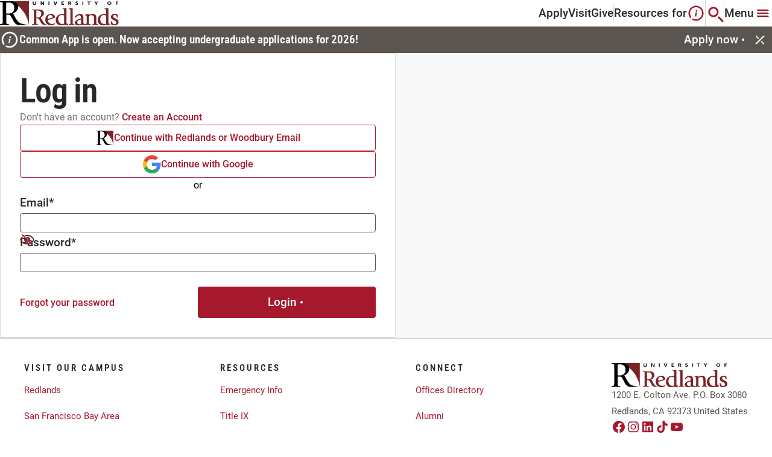

--- FILE ---
content_type: text/html; charset=utf-8
request_url: https://www.redlands.edu/login?returnurl=%2faccount%2f
body_size: 11441
content:


<!DOCTYPE html>

<!--  -->

<html lang="en" class="">
<head>
    <meta charset="utf-8">
    <meta http-equiv="X-UA-Compatible" content="IE=edge">
    <meta name="viewport" content="width=device-width, initial-scale=1, maximum-scale=1">
    

    <link href="https://www.redlands.edu/login" rel="canonical" />
        <title>Login</title>
<meta name="robots" content="NOINDEX, NOFOLLOW">

    <meta property="og:title" content="Login">
<meta property="og:type" content="article">
<meta property="og:url" content="https://www.redlands.edu/login">
<meta property="og:image" content="https://www.redlands.edu/images/redlands-logo.svg">
<meta property="og:image:secure_url" content="https://www.redlands.edu/images/redlands-logo.svg">
<meta property="og:locale" content="en">


    <link rel="icon" href="/icons/episerver.png" type="image/x-icon" />
    <link rel="shortcut icon" href="/icons/episerver.png" type="image/x-icon" />
    <link rel="preconnect" href="https://fonts.googleapis.com" />
    <link rel="preconnect" href="https://fonts.gstatic.com" crossorigin />
    <link href="https://fonts.googleapis.com/css2?family=Open+Sans:wght@400;700&family=Titillium+Web:wght@700&display=swap" rel="stylesheet" />
    
            <link rel="stylesheet" href="/css/styles.css?v=20251112.001" type="text/css" />


    <link rel="apple-touch-icon" sizes="180x180" href="/apple-touch-icon.png">
<link rel="icon" type="image/png" sizes="32x32" href="/favicon-32x32.png">
<link rel="icon" type="image/png" sizes="16x16" href="/favicon-16x16.png">
<link rel="icon" type="image/ico" href="/favicon.png" />
<link rel="manifest" href="/site.webmanifest">
<link rel="mask-icon" href="/safari-pinned-tab.svg" color="#ffffff">
<link rel="shortcut icon" href="/favicon.png" />
<meta name="msapplication-TileColor" content="#ffffff">
<meta name="theme-color" content="#ffffff">

    
    

    <script>
!function(T,l,y){var S=T.location,k="script",D="instrumentationKey",C="ingestionendpoint",I="disableExceptionTracking",E="ai.device.",b="toLowerCase",w="crossOrigin",N="POST",e="appInsightsSDK",t=y.name||"appInsights";(y.name||T[e])&&(T[e]=t);var n=T[t]||function(d){var g=!1,f=!1,m={initialize:!0,queue:[],sv:"5",version:2,config:d};function v(e,t){var n={},a="Browser";return n[E+"id"]=a[b](),n[E+"type"]=a,n["ai.operation.name"]=S&&S.pathname||"_unknown_",n["ai.internal.sdkVersion"]="javascript:snippet_"+(m.sv||m.version),{time:function(){var e=new Date;function t(e){var t=""+e;return 1===t.length&&(t="0"+t),t}return e.getUTCFullYear()+"-"+t(1+e.getUTCMonth())+"-"+t(e.getUTCDate())+"T"+t(e.getUTCHours())+":"+t(e.getUTCMinutes())+":"+t(e.getUTCSeconds())+"."+((e.getUTCMilliseconds()/1e3).toFixed(3)+"").slice(2,5)+"Z"}(),iKey:e,name:"Microsoft.ApplicationInsights."+e.replace(/-/g,"")+"."+t,sampleRate:100,tags:n,data:{baseData:{ver:2}}}}var h=d.url||y.src;if(h){function a(e){var t,n,a,i,r,o,s,c,u,p,l;g=!0,m.queue=[],f||(f=!0,t=h,s=function(){var e={},t=d.connectionString;if(t)for(var n=t.split(";"),a=0;a<n.length;a++){var i=n[a].split("=");2===i.length&&(e[i[0][b]()]=i[1])}if(!e[C]){var r=e.endpointsuffix,o=r?e.location:null;e[C]="https://"+(o?o+".":"")+"dc."+(r||"services.visualstudio.com")}return e}(),c=s[D]||d[D]||"",u=s[C],p=u?u+"/v2/track":d.endpointUrl,(l=[]).push((n="SDK LOAD Failure: Failed to load Application Insights SDK script (See stack for details)",a=t,i=p,(o=(r=v(c,"Exception")).data).baseType="ExceptionData",o.baseData.exceptions=[{typeName:"SDKLoadFailed",message:n.replace(/\./g,"-"),hasFullStack:!1,stack:n+"\nSnippet failed to load ["+a+"] -- Telemetry is disabled\nHelp Link: https://go.microsoft.com/fwlink/?linkid=2128109\nHost: "+(S&&S.pathname||"_unknown_")+"\nEndpoint: "+i,parsedStack:[]}],r)),l.push(function(e,t,n,a){var i=v(c,"Message"),r=i.data;r.baseType="MessageData";var o=r.baseData;return o.message='AI (Internal): 99 message:"'+("SDK LOAD Failure: Failed to load Application Insights SDK script (See stack for details) ("+n+")").replace(/\"/g,"")+'"',o.properties={endpoint:a},i}(0,0,t,p)),function(e,t){if(JSON){var n=T.fetch;if(n&&!y.useXhr)n(t,{method:N,body:JSON.stringify(e),mode:"cors"});else if(XMLHttpRequest){var a=new XMLHttpRequest;a.open(N,t),a.setRequestHeader("Content-type","application/json"),a.send(JSON.stringify(e))}}}(l,p))}function i(e,t){f||setTimeout(function(){!t&&m.core||a()},500)}var e=function(){var n=l.createElement(k);n.src=h;var e=y[w];return!e&&""!==e||"undefined"==n[w]||(n[w]=e),n.onload=i,n.onerror=a,n.onreadystatechange=function(e,t){"loaded"!==n.readyState&&"complete"!==n.readyState||i(0,t)},n}();y.ld<0?l.getElementsByTagName("head")[0].appendChild(e):setTimeout(function(){l.getElementsByTagName(k)[0].parentNode.appendChild(e)},y.ld||0)}try{m.cookie=l.cookie}catch(p){}function t(e){for(;e.length;)!function(t){m[t]=function(){var e=arguments;g||m.queue.push(function(){m[t].apply(m,e)})}}(e.pop())}var n="track",r="TrackPage",o="TrackEvent";t([n+"Event",n+"PageView",n+"Exception",n+"Trace",n+"DependencyData",n+"Metric",n+"PageViewPerformance","start"+r,"stop"+r,"start"+o,"stop"+o,"addTelemetryInitializer","setAuthenticatedUserContext","clearAuthenticatedUserContext","flush"]),m.SeverityLevel={Verbose:0,Information:1,Warning:2,Error:3,Critical:4};var s=(d.extensionConfig||{}).ApplicationInsightsAnalytics||{};if(!0!==d[I]&&!0!==s[I]){var c="onerror";t(["_"+c]);var u=T[c];T[c]=function(e,t,n,a,i){var r=u&&u(e,t,n,a,i);return!0!==r&&m["_"+c]({message:e,url:t,lineNumber:n,columnNumber:a,error:i}),r},d.autoExceptionInstrumented=!0}return m}(y.cfg);function a(){y.onInit&&y.onInit(n)}(T[t]=n).queue&&0===n.queue.length?(n.queue.push(a),n.trackPageView({})):a()}(window,document,{src: "https://js.monitor.azure.com/scripts/b/ai.2.gbl.min.js", crossOrigin: "anonymous", cfg: {instrumentationKey: '1e94afcb-2c5f-4413-97ca-0970de92dc3f', disableCookiesUsage: false }});
</script>


        <script type='text/javascript'>
            var zaius = window['zaius'] || (window['zaius'] = []); zaius.methods = ["initialize", "onload", "customer", "entity", "event", "subscribe", "unsubscribe", "consent", "identify", "anonymize", "dispatch"]; zaius.factory = function (e) { return function () { var t = Array.prototype.slice.call(arguments); t.unshift(e); zaius.push(t); return zaius } }; (function () { for (var i = 0; i < zaius.methods.length; i++) { var method = zaius.methods[i]; zaius[method] = zaius.factory(method) } var e = document.createElement("script"); e.type = "text/javascript"; e.async = true; e.src = ("https:" === document.location.protocol ? "https://" : "http://") + "d1igp3oop3iho5.cloudfront.net/v2/G2674MoH4GK9CDqnK-fa8w/zaius-min.js"; var t = document.getElementsByTagName("script")[0]; t.parentNode.insertBefore(e, t) })();
            zaius.event('pageview');
        </script>

    
    <script>(function(w,d,s,l,i){w[l]=w[l]||[];w[l].push({'gtm.start':
new Date().getTime(),event:'gtm.js'});var f=d.getElementsByTagName(s)[0],
j=d.createElement(s),dl=l!='dataLayer'?'&l='+l:'';j.async=true;j.src=
'https://www.googletagmanager.com/gtm.js?id='+i+dl;f.parentNode.insertBefore(j,f);
})(window,document,'script','dataLayer','GTM-PKBH2Q8');</script>
<script type="text/javascript">
    (function(c,l,a,r,i,t,y){
        c[a]=c[a]||function(){(c[a].q=c[a].q||[]).push(arguments)};
        t=l.createElement(r);t.async=1;t.src="https://www.clarity.ms/tag/"+i;
        y=l.getElementsByTagName(r)[0];y.parentNode.insertBefore(t,y);
    })(window, document, "clarity", "script", "ovghb0jmro");
</script>
<script async="async" src="https://admissions.redlands.edu/ping">/**/</script>
<script async="async" src="https://gpe.redlands.edu/ping">/**/</script>
<script type="text/javascript">
    window.addEventListener("CookiebotOnConsentReady", () => {
    if ("clarity" in window)
      window.clarity("consent", Cookiebot.consent.statistics);
  })
</script>
<meta name="google-site-verification" content="5JoHUXSr_PwkPbYhObs6Dft1wYoLBDXhujQFj4dBmUg" />
<meta name="google-site-verification" content="kIok3P8QjO2w3bDcYKVhpDvXZfioZOcaxDeyg5A5-so" />

    
    

</head>
<body graph-env="prd" data-timezone="Pacific Standard Time" data-list-error-message="It looks like a browser blocker or privacy tool is preventing content from loading. Please disable it or add redlands.edu to your exceptions list to continue." style="">
    <a href="#main" class="skip">Skip To</a>
	




<div class="loading-box" style="display: none">
    <div class="loader"></div>
</div>







<header class="header container" data-module="header">
        <a href="/" class="header__logo-container">

        <img src="/images/redlands-logo.svg" alt="redlands-logo" loading="lazy" class="header__logo lazyload">

        </a>

    <div class="header__inner-container">
            <nav class="header__nav-links-container">
                    <a class="header__nav-link" href="/admissions-and-aid/apply">
                        Apply
                    </a>
                    <a class="header__nav-link" href="/plan-a-visit">
                        Visit
                    </a>
                    <a class="header__nav-link" href="/giving">
                        Give
                    </a>
            </nav>

            <button class="btn header__resources-btn" aria-haspopup="true" aria-expanded="false" aria-controls="resources-menu">
                Resources for
                    <svg viewBox="0 0 27 27" role="presentation" >
                        <use xlink:href="#resources-header"></use>
                    </svg>
            </button>

        <button href="#" class="btn header__search-btn" aria-label="Search" aria-haspopup="true" aria-expanded="false" aria-controls="search-menu">
            <svg viewBox="0 0 28 28" role="presentation">
                <use xlink:href="#search-header"></use>
            </svg>
        </button>

        <button href="#" class="btn header__mega-menu-btn" aria-label="Main Menu" aria-haspopup="true" aria-expanded="false" aria-controls="mega-menu">
                <span class="main-menu-label">Menu</span>
            <svg viewBox="0 0 32 32" role="presentation">
                <use xlink:href="#megamenu-header"></use>
            </svg>
        </button>

        

<section class="mega-menu" id="mega-menu">
    <div class="mega-menu__content">
	    <div class="mega-menu__content-left">
		    <div class="mega-menu__item-indicator-decorator">
			    <span class="mega-menu__item-indicator-inner"></span>
			    <span class="mega-menu__item-indicator-outer"></span>
		    </div>
		    <div class="mega-menu__content-left-upper">
			    <div class="mega-menu__search-container">
					    <form action="/search">
						    <input type="text" class="mega-menu__search-input" aria-label="Search Input" placeholder="Enter Search Term">
						    <button class="btn mega-menu__search-btn" aria-label="Search">
							    <svg viewBox="0 0 24 24" class="mega-menu__search-svg" role="presentation">
								    <use xlink:href="#search"/>
							    </svg>
						    </button>
					    </form>
			    </div>
			    <button class="mega-menu__close" aria-label="Close">
				    <svg viewBox="0 0 32 32" role="presentation">
					    <use xlink:href="#close"/>
				    </svg>
			    </button>
		    </div>
			    <ul class="mega-menu__item-container">
					    <li class="mega-menu__item">
						    <button aria-expanded="false" aria-controls="mega-menu-academics" aria-label="Academics"
						            class="btn btn-mega-menu-trigger">
							    Academics
							    <svg viewBox="0 0 24 24" role="presentation">
								    <use xlink:href="#chevron-right"/>
							    </svg>
						    </button>
						    <div class="mega-menu__item-panel" id="mega-menu-academics">
							    <button class="btn mega-menu__back-to-btn">
								    <svg viewBox="0 0 16 16" role="presentation">
									    <use xlink:href="#chevron-left"/>
								    </svg>
								    Back to 
							    </button>
								    <div class="mega-menu__item-panel-section">
									    <h4 class="mega-menu__title-panel">
										    Top Resources
									    </h4>



<a href="/academics" target="" 
   class="mega-menu__item-link animated-underline ">
    Academics Overview
</a>


<a href="/academics/browse-all-programs?orderBy=&quot;A-Z&quot;&amp;searchTerm=&quot;&quot;&amp;facets=[{&quot;id&quot;:&quot;ProgramTypeFacet&quot;,&quot;value&quot;:[&quot;559&quot;]},{&quot;id&quot;:&quot;AreaOfStudyFacet&quot;,&quot;value&quot;:null},{&quot;id&quot;:&quot;CampusLocationFacet&quot;,&quot;value&quot;:null},{&quot;id&quot;:&quot;LocationFacet&quot;,&quot;value&quot;:null}]&amp;pagination={&quot;skip&quot;:0,&quot;limit&quot;:10,&quot;total&quot;:60}&amp;_from=&quot;_ProgramsAndCerts&quot;" target="" 
   class="mega-menu__item-link animated-underline ">
    Find Your Program
</a>


<a href="/academics/colleges-and-schools" target="" 
   class="mega-menu__item-link animated-underline ">
    Colleges and Schools
</a>


<a href="/offices-directory/offices/registrars-office/academic-calendar" target="" 
   class="mega-menu__item-link animated-underline ">
    Academic Calendar
</a>


<a href="/offices-directory?orderBy=&quot;A-Z&quot;&amp;searchTerm=&quot;&quot;&amp;facets=[{&quot;id&quot;:&quot;ServiceTypeFacet&quot;,&quot;value&quot;:[&quot;11315&quot;]}]&amp;pagination={&quot;skip&quot;:0,&quot;limit&quot;:12,&quot;total&quot;:44}&amp;_from=&quot;_OfficeAndServices&quot;" target="" 
   class="mega-menu__item-link animated-underline ">
    Academic Departments
</a>


<a href="/academics/colleges-and-schools/college-of-arts-and-sciences/corefour" target="" 
   class="mega-menu__item-link animated-underline ">
    Core Four
</a>


<a href="/offices-directory/offices/registrars-office" target="" 
   class="mega-menu__item-link animated-underline ">
    Registrar
</a>


<a href="/offices-directory/offices/armacost-library" target="" 
   class="mega-menu__item-link animated-underline ">
    Library
</a>


<a href="/offices-directory/offices/student-success-center" target="" 
   class="mega-menu__item-link animated-underline ">
    Student Success Center
</a>


<a href="/resources/student-resources" target="" 
   class="mega-menu__item-link animated-underline ">
    Student Resources
</a>								    </div>
								    <div class="mega-menu__item-panel-section">
									    <h4 class="mega-menu__title-panel">
										    Colleges and Schools
									    </h4>



<a href="/academics/colleges-and-schools/college-of-arts-and-sciences" target="" 
   class="mega-menu__item-link animated-underline ">
    College of Arts and Sciences
</a>


<a href="/academics/colleges-and-schools/school-of-business-and-society" target="" 
   class="mega-menu__item-link animated-underline ">
    School of Business &amp; Society
</a>


<a href="/academics/colleges-and-schools/school-of-education" target="" 
   class="mega-menu__item-link animated-underline ">
    School of Education
</a>


<a href="/academics/colleges-and-schools/san-francisco-theological-seminary" target="" 
   class="mega-menu__item-link animated-underline ">
    San Francisco Theological Seminary
</a>


<a href="/academics/colleges-and-schools/woodbury-university" target="" 
   class="mega-menu__item-link animated-underline ">
    Woodbury University
</a>


<a href="/academics/colleges-and-schools/school-of-business-and-society/presidio-center-for-sustainable-solutions" target="" 
   class="mega-menu__item-link animated-underline ">
    Presidio Center for Sustainable Solutions
</a>								    </div>
						    </div>
					    </li>
					    <li class="mega-menu__item">
						    <button aria-expanded="false" aria-controls="mega-menu-admissions_&amp;_aid" aria-label="Admissions &amp; Aid"
						            class="btn btn-mega-menu-trigger">
							    Admissions &amp; Aid
							    <svg viewBox="0 0 24 24" role="presentation">
								    <use xlink:href="#chevron-right"/>
							    </svg>
						    </button>
						    <div class="mega-menu__item-panel" id="mega-menu-admissions_&amp;_aid">
							    <button class="btn mega-menu__back-to-btn">
								    <svg viewBox="0 0 16 16" role="presentation">
									    <use xlink:href="#chevron-left"/>
								    </svg>
								    Back to 
							    </button>
								    <div class="mega-menu__item-panel-section">
									    <h4 class="mega-menu__title-panel">
										    Top Resources
									    </h4>



<a href="/admissions-and-aid" target="" 
   class="mega-menu__item-link animated-underline ">
    Admissions &amp; Aid
</a>


<a href="/admissions-and-aid/first-year" target="" 
   class="mega-menu__item-link animated-underline ">
    First-year students
</a>


<a href="/admissions-and-aid/first-year/admitted-students" target="" 
   class="mega-menu__item-link animated-underline ">
    First-year admitted students
</a>


<a href="/admissions-and-aid/transfer" target="" 
   class="mega-menu__item-link animated-underline ">
    Transfer students
</a>


<a href="/admissions-and-aid/graduate" target="" 
   class="mega-menu__item-link animated-underline ">
    Graduate students
</a>


<a href="/admissions-and-aid/international" target="" 
   class="mega-menu__item-link animated-underline ">
    International students
</a>


<a href="/admissions-and-aid/student-financial-services" target="" 
   class="mega-menu__item-link animated-underline ">
    Student Financial Services
</a>								    </div>
						    </div>
					    </li>
					    <li class="mega-menu__item">
						    <button aria-expanded="false" aria-controls="mega-menu-student_life" aria-label="Student Life"
						            class="btn btn-mega-menu-trigger">
							    Student Life
							    <svg viewBox="0 0 24 24" role="presentation">
								    <use xlink:href="#chevron-right"/>
							    </svg>
						    </button>
						    <div class="mega-menu__item-panel" id="mega-menu-student_life">
							    <button class="btn mega-menu__back-to-btn">
								    <svg viewBox="0 0 16 16" role="presentation">
									    <use xlink:href="#chevron-left"/>
								    </svg>
								    Back to 
							    </button>
								    <div class="mega-menu__item-panel-section">
									    <h4 class="mega-menu__title-panel">
										    Top Resources
									    </h4>



<a href="/student-life" target="" 
   class="mega-menu__item-link animated-underline ">
    Life at Redlands
</a>


<a href="/student-life/community/new-student-experience" target="" 
   class="mega-menu__item-link animated-underline ">
    New Student Experience
</a>


<a href="/student-life/residence-life-and-housing" target="" 
   class="mega-menu__item-link animated-underline ">
    Living on campus
</a>


<a href="/student-life/student-resources/diversity-on-campus" target="" 
   class="mega-menu__item-link animated-underline ">
    Diversity on campus
</a>


<a href="/student-life/community/clubs-and-organizations" target="" 
   class="mega-menu__item-link animated-underline ">
    Clubs &amp; Orgs
</a>


<a href="/student-life/community/athletics" target="" 
   class="mega-menu__item-link animated-underline ">
    Athletics
</a>


<a href="/student-life/community/community-service-learning" target="" 
   class="mega-menu__item-link animated-underline ">
    Community service learning
</a>								    </div>
								    <div class="mega-menu__item-panel-section">
									    <h4 class="mega-menu__title-panel">
										    Support Resources
									    </h4>



<a href="/student-life/student-resources/accessibility" target="" 
   class="mega-menu__item-link animated-underline ">
    Accessibility resources
</a>


<a href="/student-life/career-prep" target="" 
   class="mega-menu__item-link animated-underline ">
    Career prep and development
</a>


<a href="/student-life/student-resources/wellness-support" target="" 
   class="mega-menu__item-link animated-underline ">
    Wellness support
</a>


<a href="/student-life/student-resources/tutoring-services" target="" 
   class="mega-menu__item-link animated-underline ">
    Tutoring services
</a>


<a href="/student-life/student-resources/student-success" target="" 
   class="mega-menu__item-link animated-underline ">
    Student success and academic resources
</a>								    </div>
						    </div>
					    </li>
					    <li class="mega-menu__item">
						    <button aria-expanded="false" aria-controls="mega-menu-plan_a_visit" aria-label="Plan a Visit"
						            class="btn btn-mega-menu-trigger">
							    Plan a Visit
							    <svg viewBox="0 0 24 24" role="presentation">
								    <use xlink:href="#chevron-right"/>
							    </svg>
						    </button>
						    <div class="mega-menu__item-panel" id="mega-menu-plan_a_visit">
							    <button class="btn mega-menu__back-to-btn">
								    <svg viewBox="0 0 16 16" role="presentation">
									    <use xlink:href="#chevron-left"/>
								    </svg>
								    Back to 
							    </button>
								    <div class="mega-menu__item-panel-section">
									    <h4 class="mega-menu__title-panel">
										    Top Resources
									    </h4>



<a href="/plan-a-visit" target="" 
   class="mega-menu__item-link animated-underline ">
    Visit Redlands
</a>


<a href="https://www.youvisit.com/tour/redlands?utm_medium=web&amp;utm_campaign=redlands_edu&amp;utm_source=redlands_edu" target="_blank" 
   class="mega-menu__item-link animated-underline external-link">
    Experience the 360&#xB0; Virtual Tour
	    <svg viewBox="0 0 16 16" role="presentation">
		    <use xlink:href="#external"></use>
	    </svg>
</a>


<a href="/plan-a-visit/the-college-tour" target="" 
   class="mega-menu__item-link animated-underline ">
    Watch the College Tour
</a>


<a href="/plan-a-visit/group-visits" target="" 
   class="mega-menu__item-link animated-underline ">
    Group Visits
</a>


<a href="/plan-a-visit/bulldog-ambassadors" target="" 
   class="mega-menu__item-link animated-underline ">
    Meet the Bulldog ambassadors
</a>


<a href="/about/city-of-redlands" target="" 
   class="mega-menu__item-link animated-underline ">
    Discover the City of Redlands
</a>


<a href="https://campusmap.redlands.edu/" target="_blank" 
   class="mega-menu__item-link animated-underline external-link">
    Campus map
	    <svg viewBox="0 0 16 16" role="presentation">
		    <use xlink:href="#external"></use>
	    </svg>
</a>								    </div>
						    </div>
					    </li>

					    <li class="mega-menu__utility-link-container">
						    
		<a href="/events"
		   class="mega-menu__utility-link animated-underline ">
			Events
		</a>
		<a href="https://my.redlands.edu/?utm_medium=redlands&amp;utm_source=gnav&amp;utm_content=quick"
		   class="mega-menu__utility-link animated-underline external-link">
			MyRedlands
				<svg viewBox="0 0 16 16" role="presentation">
					<use xlink:href="#external" />
				</svg>
		</a>
		<a href="/bulldog-bites"
		   class="mega-menu__utility-link animated-underline ">
			News
		</a>
		<a href="/faculty-and-staff-directory"
		   class="mega-menu__utility-link animated-underline ">
			Faculty &amp; Staff Directory
		</a>
		<a href="https://goredlands.com/"
		   class="mega-menu__utility-link animated-underline external-link">
			Athletics
				<svg viewBox="0 0 16 16" role="presentation">
					<use xlink:href="#external" />
				</svg>
		</a>
		<a href="https://campusmap.redlands.edu/?id=1111" target="_blank"
		   class="mega-menu__utility-link animated-underline external-link">
			Campus Map
				<svg viewBox="0 0 16 16" role="presentation">
					<use xlink:href="#external" />
				</svg>
		</a>

					    </li>

					    <li class="mega-menu__social-links-container">
						    <div class="social-media-links">
							    


<a href="https://www.facebook.com/universityofredlands/" class="social-icon-link" title="facebook" 
   target="_blank" rel="noopener">
    <svg viewBox="0 0 24 24" role="presentation">
        <use xlink:href="#facebook"></use>
    </svg>
</a>

<a href="https://www.instagram.com/universityofredlands/" class="social-icon-link" title="instagram" 
   target="_blank" rel="noopener">
    <svg viewBox="0 0 24 24" role="presentation">
        <use xlink:href="#instagram"></use>
    </svg>
</a>

<a href="https://www.linkedin.com/school/universityofredlands/" class="social-icon-link" title="linkedin" 
   target="_blank" rel="noopener">
    <svg viewBox="0 0 24 24" role="presentation">
        <use xlink:href="#linkedin"></use>
    </svg>
</a>

<a href="https://www.tiktok.com/@theuniversityofredlands" class="social-icon-link" title="tiktok" 
   target="_blank" rel="noopener">
    <svg viewBox="0 0 24 24" role="presentation">
        <use xlink:href="#tiktok"></use>
    </svg>
</a>

<a href="https://www.youtube.com/@UniversityofRedlands" class="social-icon-link" title="youtube" 
   target="_blank" rel="noopener">
    <svg viewBox="0 0 24 24" role="presentation">
        <use xlink:href="#youtube"></use>
    </svg>
</a>
						    </div>
					    </li>

					    <li class="mega-menu__main-cta-container">
								<a href="/admissions-and-aid/apply"
								   class="btn btn--primary mega-menu__main-cta">
									Apply
								</a>
								<a href="/plan-a-visit"
								   class="btn btn--secondary btn--outline mega-menu__main-cta">
									Visit
								</a>
								<a href="/giving"
								   class="btn btn--secondary btn--outline mega-menu__main-cta">
									Give
								</a>
					    </li>
			    </ul>
		    <div class="mega-menu__resources-btn-container">
			    <svg viewBox="0 0 27 27" role="presentation">
				    <use xlink:href="#resources-header"/>
			    </svg>
			    <button class="btn mega-menu__resources-btn">Resources for</button>
		    </div>
	    </div>
	    
	    <div class="mega-menu__content-right">
	        

    <div class="mega-menu__about-container">
	    <h4 class="mega-menu__about-title">About Redlands</h4>
			<a class="mega-menu__about-card" href="/about">
				<div class="picture">







    <picture  class="mega-menu__about-card-image">

        <img src="/cdn-cgi/image/quality=95,fit=cover/contentassets/7c35a207b33f4d3cbe5221b5e0b5f8e5/media-teaser---uofr-commencement-ceremony-1.png"
         alt="University of Redlands graduates walking by during the commencement ceremony." loading="lazy" title="University of Redlands graduates walking by during the commencement ceremony." width="208" height="150" srcset="/cdn-cgi/image/quality=95,fit=cover,width=416,height=300,dpr=1,format=webp/contentassets/7c35a207b33f4d3cbe5221b5e0b5f8e5/media-teaser---uofr-commencement-ceremony-1.png 1x, /cdn-cgi/image/quality=95,fit=cover,width=832,height=600,dpr=2,format=webp/contentassets/7c35a207b33f4d3cbe5221b5e0b5f8e5/media-teaser---uofr-commencement-ceremony-1.png 2x" />
    </picture>

				</div>
				<div class="mega-menu__about-content">
					<h5 class="mega-menu__about-content-title">
						About | University of Redlands
						<div class="btn-decorator">
							<span class="btn-decorator-inner"></span>
							<span class="btn-decorator-outer"></span>
						</div>
					</h5>
					<p class="mega-menu__about-copy">
						Discover more about the University of Redlands.
					</p>
				</div>
			</a>
			<a class="mega-menu__about-card" href="/about/history">
				<div class="picture">







    <picture  class="mega-menu__about-card-image">

        <img src="/cdn-cgi/image/quality=95,fit=cover/contentassets/e59b3c50623f4d6e852304e335066e25/image-card---bulldog-mascot-statue.jpg"
         alt="Bulldog statue standing during a sunset." loading="lazy" title="Bulldog statue standing during a sunset." width="208" height="150" srcset="/cdn-cgi/image/quality=95,fit=cover,width=416,height=300,dpr=1,format=webp/contentassets/e59b3c50623f4d6e852304e335066e25/image-card---bulldog-mascot-statue.jpg 1x, /cdn-cgi/image/quality=95,fit=cover,width=832,height=600,dpr=2,format=webp/contentassets/e59b3c50623f4d6e852304e335066e25/image-card---bulldog-mascot-statue.jpg 2x" />
    </picture>

				</div>
				<div class="mega-menu__about-content">
					<h5 class="mega-menu__about-content-title">
						History of University of Redlands
						<div class="btn-decorator">
							<span class="btn-decorator-inner"></span>
							<span class="btn-decorator-outer"></span>
						</div>
					</h5>
					<p class="mega-menu__about-copy">
						Founded in 1907, the U of R community celebrates 100&#x2B; years of legacy and educational impact.
					</p>
				</div>
			</a>
			<a class="mega-menu__about-card" href="/about/missions-and-values">
				<div class="picture">







    <picture  class="mega-menu__about-card-image">

        <img src="/cdn-cgi/image/quality=95,fit=cover/contentassets/451c3fb7c4d844efaa0a2491f28bf49d/media-teaser---graduate-commencement.png"
         alt="Graduate raising their diploma in celebration." loading="lazy" title="Graduate raising their diploma in celebration." width="208" height="150" srcset="/cdn-cgi/image/quality=95,fit=cover,width=416,height=300,dpr=1,format=webp/contentassets/451c3fb7c4d844efaa0a2491f28bf49d/media-teaser---graduate-commencement.png 1x, /cdn-cgi/image/quality=95,fit=cover,width=832,height=600,dpr=2,format=webp/contentassets/451c3fb7c4d844efaa0a2491f28bf49d/media-teaser---graduate-commencement.png 2x" />
    </picture>

				</div>
				<div class="mega-menu__about-content">
					<h5 class="mega-menu__about-content-title">
						Mission and Values | University of Redlands
						<div class="btn-decorator">
							<span class="btn-decorator-inner"></span>
							<span class="btn-decorator-outer"></span>
						</div>
					</h5>
					<p class="mega-menu__about-copy">
						Learn about our mission, vision, and values.
					</p>
				</div>
			</a>
    </div>


        </div>
    </div>
</section>

        

<section class="search-menu" id="search-menu">
	<button class="search-menu__close" aria-label="Close Search menu">
		<svg viewBox="0 0 32 32" role="presentation">
			<use xlink:href="#close"></use>
		</svg>
	</button>
	<div class="search-menu__content">
			<div class="search-menu__header">
				<h4 class="search-menu__heading">Search Redlands</h4>
				<div class="search-menu__search-container">
                    <form action="/search">
						<label for="search-term" class="sr-only">Enter Search Term</label>
						<input type="text" id="search-term" class="search-menu__search-input" placeholder="Enter Search Term" name="search-term">
	                    <button type="submit" class="btn search-menu__search-btn" aria-label="Search button">
                            <svg viewBox="0 0 24 24" class="mega-menu__search-svg" role="presentation">
                                <use xlink:href="#search"></use>
                            </svg>
                        </button>
                    </form>
				</div>
			</div>
			<div class="search-menu__resources-content">
				<h5 class="search-menu__resources-heading">Featured Resources</h5>
				<div class="search-menu__resources-cta-container">
						<a href="/admissions-and-aid"
						   class="btn btn--primary btn--outline">
							Admissions
							<span class="btn-decorator">
								<span class="btn-decorator-inner"></span>
								<span class="btn-decorator-outer"></span>
							</span>
						</a>
						<a href="/alumni"
						   class="btn btn--primary btn--outline">
							Alumni
							<span class="btn-decorator">
								<span class="btn-decorator-inner"></span>
								<span class="btn-decorator-outer"></span>
							</span>
						</a>
						<a href="/events"
						   class="btn btn--primary btn--outline">
							Events
							<span class="btn-decorator">
								<span class="btn-decorator-inner"></span>
								<span class="btn-decorator-outer"></span>
							</span>
						</a>
						<a href="https://campusmap.redlands.edu/?id=1111#!ct/67533,24800,67534,67535?s/" target="_blank"
						   class="btn btn--primary btn--outline">
							Campus Map
							<span class="btn-decorator">
								<span class="btn-decorator-inner"></span>
								<span class="btn-decorator-outer"></span>
							</span>
						</a>
				</div>
			</div>
	</div>
</section>





<section class="resources-menu" id="resources-menu">
	<button class="resources-menu__close" aria-label="resources menu">
		<svg viewBox="0 0 32 32" role="presentation">
			<use xlink:href="#close"></use>
		</svg>
	</button>
	<div class="resources-menu__content">
        <div class="resources-menu__content-left">
            <div class="resources-menu__item-indicator-decorator">
                <span class="resources-menu__item-indicator-inner"></span>
                <span class="resources-menu__item-indicator-outer"></span>
            </div>
            <div class="resources-menu__heading-close">
                <div class="resources-menu__heading-container">
                    <svg viewBox="0 0 27 28" role="presentation">
                        <use xlink:href="#resources-header"></use>
                    </svg>
                    <p class="resources-menu__heading-label">Resources for</p>
                </div>
            </div>
                <ul class="resources-menu__item-container" data-is-collapsable="true">
                        <li href="#" class="resources-menu__item">
                            <button aria-label="Incoming Students" aria-expanded="false"
                                    aria-controls="resources-incoming_students"
                                    class="btn btn-resources-menu-trigger accordion__item-trigger">
                                Incoming Students
                                <svg class="accordion__item-up" role="presentation">
                                    <use xlink:href="#chevron-up"></use>
                                </svg>
                                <svg class="accordion__item-down" role="presentation">
                                    <use xlink:href="#chevron-down"></use>
                                </svg>
                            </button>
                            <div class="resources-menu__item-panel accordion__item-panel" id="resources-incoming_students">
                                    <div class="resources-menu__item-panel-section">
                                        <h4 class="resources-menu__title-panel">
                                            Top Resources
                                        </h4>


<a href="/academics" target="" 
   class="resources-menu__item-link animated-underline ">
    Academics Overview
</a>

<a href="/academics/browse-all-programs" target="" 
   class="resources-menu__item-link animated-underline ">
    Find Your Program
</a>

<a href="/resources/bulldog-bundle" target="" 
   class="resources-menu__item-link animated-underline ">
    Bulldog Bundle
</a>

<a href="/student-life/community/new-student-experience" target="" 
   class="resources-menu__item-link animated-underline ">
    New Student Experience
</a>

<a href="https://library.redlands.edu/home/?utm_medium=redlands&amp;utm_source=gnav&amp;utm_content=foot" target="" 
   class="resources-menu__item-link animated-underline external-link">
    Library
	    <svg viewBox="0 0 16 16" role="presentation">
		    <use xlink:href="#external"></use>
	    </svg>
</a>

<a href="https://redlands.bncollege.com/" target="_blank" 
   class="resources-menu__item-link animated-underline external-link">
    University Bookstore
	    <svg viewBox="0 0 16 16" role="presentation">
		    <use xlink:href="#external"></use>
	    </svg>
</a>

<a href="https://campusmap.redlands.edu/?id=1111" target="" 
   class="resources-menu__item-link animated-underline external-link">
    Campus map
	    <svg viewBox="0 0 16 16" role="presentation">
		    <use xlink:href="#external"></use>
	    </svg>
</a>

<a href="/student-life/residence-life-and-housing" target="" 
   class="resources-menu__item-link animated-underline ">
    Residence Life and Housing
</a>

<a href="/admissions-and-aid/student-financial-services" target="" 
   class="resources-menu__item-link animated-underline ">
    Student Financial Services
</a>                                    </div>
                            </div>
                        </li>
                        <li href="#" class="resources-menu__item">
                            <button aria-label="Current Undergraduate" aria-expanded="false"
                                    aria-controls="resources-current_undergraduate"
                                    class="btn btn-resources-menu-trigger accordion__item-trigger">
                                Current Undergraduate
                                <svg class="accordion__item-up" role="presentation">
                                    <use xlink:href="#chevron-up"></use>
                                </svg>
                                <svg class="accordion__item-down" role="presentation">
                                    <use xlink:href="#chevron-down"></use>
                                </svg>
                            </button>
                            <div class="resources-menu__item-panel accordion__item-panel" id="resources-current_undergraduate">
                                    <div class="resources-menu__item-panel-section">
                                        <h4 class="resources-menu__title-panel">
                                            Top Resources
                                        </h4>


<a href="/academics" target="" 
   class="resources-menu__item-link animated-underline ">
    Academic Overview
</a>

<a href="/academics/browse-all-programs" target="" 
   class="resources-menu__item-link animated-underline ">
    Find Your Program
</a>

<a href="https://redlands.instructure.com/" target="_blank" 
   class="resources-menu__item-link animated-underline external-link">
    Canvas Login
	    <svg viewBox="0 0 16 16" role="presentation">
		    <use xlink:href="#external"></use>
	    </svg>
</a>

<a href="/offices-directory/offices/office-of-career-and-professional-development" target="" 
   class="resources-menu__item-link animated-underline ">
    Career Development
</a>

<a href="/offices-directory/offices/information-technology-services" target="" 
   class="resources-menu__item-link animated-underline ">
    Information Technology Services
</a>

<a href="/student-life/residence-life-and-housing" target="" 
   class="resources-menu__item-link animated-underline ">
    Residence Life and Housing
</a>

<a href="https://uredlands.sharepoint.com/sites/myredlands" target="_blank" 
   class="resources-menu__item-link animated-underline external-link">
    MyRedlands
	    <svg viewBox="0 0 16 16" role="presentation">
		    <use xlink:href="#external"></use>
	    </svg>
</a>

<a href="/student-life/student-resources/wellness-support" target="" 
   class="resources-menu__item-link animated-underline ">
    Wellness support
</a>                                    </div>
                                    <div class="resources-menu__item-panel-section">
                                        <h4 class="resources-menu__title-panel">
                                            Academic Resources
                                        </h4>


<a href="/offices-directory/offices/registrars-office/academic-calendar" target="" 
   class="resources-menu__item-link animated-underline ">
    Academic calendar
</a>

<a href="http://catalog.redlands.edu/" target="_blank" 
   class="resources-menu__item-link animated-underline external-link">
    Course catalog
	    <svg viewBox="0 0 16 16" role="presentation">
		    <use xlink:href="#external"></use>
	    </svg>
</a>

<a href="/offices-directory/offices/registrars-office" target="" 
   class="resources-menu__item-link animated-underline ">
    Registrar
</a>

<a href="/student-life/student-resources/community-standards" target="" 
   class="resources-menu__item-link animated-underline ">
    Student handbook
</a>

<a href="https://library.redlands.edu/home/?utm_medium=redlands&amp;utm_source=gnav&amp;utm_content=foot" target="_blank" 
   class="resources-menu__item-link animated-underline external-link">
    Library
	    <svg viewBox="0 0 16 16" role="presentation">
		    <use xlink:href="#external"></use>
	    </svg>
</a>

<a href="/student-life/student-resources/tutoring-services" target="" 
   class="resources-menu__item-link animated-underline ">
    Tutoring Services
</a>                                    </div>
                                    <div class="resources-menu__item-panel-section">
                                        <h4 class="resources-menu__title-panel">
                                            Paying for School
                                        </h4>


<a href="/admissions-and-aid/student-financial-services/current-students" target="" 
   class="resources-menu__item-link animated-underline ">
    Financial Aid
</a>

<a href="https://colss-prod.ec.redlands.edu/Student" target="_blank" 
   class="resources-menu__item-link animated-underline external-link">
    Self-Service Portal
	    <svg viewBox="0 0 16 16" role="presentation">
		    <use xlink:href="#external"></use>
	    </svg>
</a>

<a href="/offices-directory/offices/student-employment" target="" 
   class="resources-menu__item-link animated-underline ">
    Student Employment
</a>

<a href="/admissions-and-aid/student-financial-services" target="" 
   class="resources-menu__item-link animated-underline ">
    Student Financial Services
</a>                                    </div>
                                    <div class="resources-menu__item-panel-section">
                                        <h4 class="resources-menu__title-panel">
                                            Emergencies
                                        </h4>


<a href="/emergency-information" target="" 
   class="resources-menu__item-link animated-underline ">
    Emergency Information
</a>

<a href="/student-life/student-resources/wellness-support/care-team" target="" 
   class="resources-menu__item-link animated-underline ">
    CARE Team
</a>

<a href="/offices-directory/offices/public-safety/bulldog-alert" target="" 
   class="resources-menu__item-link animated-underline ">
    Bulldog Alert
</a>                                    </div>
                            </div>
                        </li>
                        <li href="#" class="resources-menu__item">
                            <button aria-label="Current Graduate" aria-expanded="false"
                                    aria-controls="resources-current_graduate"
                                    class="btn btn-resources-menu-trigger accordion__item-trigger">
                                Current Graduate
                                <svg class="accordion__item-up" role="presentation">
                                    <use xlink:href="#chevron-up"></use>
                                </svg>
                                <svg class="accordion__item-down" role="presentation">
                                    <use xlink:href="#chevron-down"></use>
                                </svg>
                            </button>
                            <div class="resources-menu__item-panel accordion__item-panel" id="resources-current_graduate">
                                    <div class="resources-menu__item-panel-section">
                                        <h4 class="resources-menu__title-panel">
                                            Top Resources
                                        </h4>


<a href="/academics" target="" 
   class="resources-menu__item-link animated-underline ">
    Academics Overview
</a>

<a href="/events/commencement" target="" 
   class="resources-menu__item-link animated-underline ">
    Commencement
</a>

<a href="/academics/browse-all-programs" target="" 
   class="resources-menu__item-link animated-underline ">
    Find your program
</a>

<a href="https://redlands.instructure.com/" target="_blank" 
   class="resources-menu__item-link animated-underline external-link">
    Canvas Login
	    <svg viewBox="0 0 16 16" role="presentation">
		    <use xlink:href="#external"></use>
	    </svg>
</a>

<a href="/academics/colleges-and-schools" target="" 
   class="resources-menu__item-link animated-underline ">
    Colleges and schools
</a>

<a href="/offices-directory/offices/office-of-career-and-professional-development" target="" 
   class="resources-menu__item-link animated-underline ">
    Career development
</a>

<a href="/offices-directory/offices/information-technology-services" target="" 
   class="resources-menu__item-link animated-underline ">
    Information technology services
</a>

<a href="https://uredlands.sharepoint.com/sites/myredlands" target="_blank" 
   class="resources-menu__item-link animated-underline external-link">
    MyRedlands
	    <svg viewBox="0 0 16 16" role="presentation">
		    <use xlink:href="#external"></use>
	    </svg>
</a>

<a href="/student-life/residence-life-and-housing/graduate-student-housing" target="" 
   class="resources-menu__item-link animated-underline ">
    Residence life and housing
</a>                                    </div>
                                    <div class="resources-menu__item-panel-section">
                                        <h4 class="resources-menu__title-panel">
                                            Academic Resources
                                        </h4>


<a href="/offices-directory/offices/registrars-office/academic-calendar" target="" 
   class="resources-menu__item-link animated-underline ">
    Academic calendar
</a>

<a href="http://catalog.redlands.edu/" target="_blank" 
   class="resources-menu__item-link animated-underline external-link">
    Course catalog
	    <svg viewBox="0 0 16 16" role="presentation">
		    <use xlink:href="#external"></use>
	    </svg>
</a>

<a href="/offices-directory/offices/registrars-office" target="" 
   class="resources-menu__item-link animated-underline ">
    Registrar
</a>

<a href="/student-life/student-resources/community-standards" target="" 
   class="resources-menu__item-link animated-underline ">
    Graduate Student Handbook
</a>

<a href="https://library.redlands.edu/home/?utm_medium=redlands&amp;utm_source=gnav&amp;utm_content=foot" target="_blank" 
   class="resources-menu__item-link animated-underline external-link">
    Library
	    <svg viewBox="0 0 16 16" role="presentation">
		    <use xlink:href="#external"></use>
	    </svg>
</a>                                    </div>
                                    <div class="resources-menu__item-panel-section">
                                        <h4 class="resources-menu__title-panel">
                                            Paying for school
                                        </h4>


<a href="/admissions-and-aid/student-financial-services/current-students" target="" 
   class="resources-menu__item-link animated-underline ">
    Financial aid
</a>

<a href="https://colss-prod.ec.redlands.edu/Student" target="_blank" 
   class="resources-menu__item-link animated-underline external-link">
    Self-Service Portal
	    <svg viewBox="0 0 16 16" role="presentation">
		    <use xlink:href="#external"></use>
	    </svg>
</a>

<a href="/admissions-and-aid/student-financial-services" target="" 
   class="resources-menu__item-link animated-underline ">
    Student Financial Services
</a>                                    </div>
                                    <div class="resources-menu__item-panel-section">
                                        <h4 class="resources-menu__title-panel">
                                            Emergencies
                                        </h4>


<a href="/emergency-information" target="" 
   class="resources-menu__item-link animated-underline ">
    Emergency information
</a>

<a href="/offices-directory/offices/public-safety/bulldog-alert" target="" 
   class="resources-menu__item-link animated-underline ">
    Bulldog Alert
</a>                                    </div>
                            </div>
                        </li>
                        <li href="#" class="resources-menu__item">
                            <button aria-label="Alumni &amp; Donors" aria-expanded="false"
                                    aria-controls="resources-alumni_&amp;_donors"
                                    class="btn btn-resources-menu-trigger accordion__item-trigger">
                                Alumni &amp; Donors
                                <svg class="accordion__item-up" role="presentation">
                                    <use xlink:href="#chevron-up"></use>
                                </svg>
                                <svg class="accordion__item-down" role="presentation">
                                    <use xlink:href="#chevron-down"></use>
                                </svg>
                            </button>
                            <div class="resources-menu__item-panel accordion__item-panel" id="resources-alumni_&amp;_donors">
                                    <div class="resources-menu__item-panel-section">
                                        <h4 class="resources-menu__title-panel">
                                            Top Resources
                                        </h4>


<a href="/alumni" target="" 
   class="resources-menu__item-link animated-underline ">
    Alumni
</a>

<a href="/offices-directory/offices/office-of-career-and-professional-development" target="" 
   class="resources-menu__item-link animated-underline ">
    Career development
</a>

<a href="/giving" target="" 
   class="resources-menu__item-link animated-underline ">
    Give to Redlands
</a>

<a href="/bulldog-bites" target="" 
   class="resources-menu__item-link animated-underline ">
    Bulldog Bites
</a>

<a href="/events" target="" 
   class="resources-menu__item-link animated-underline ">
    Events
</a>

<a href="/alumni/update-your-info" target="" 
   class="resources-menu__item-link animated-underline ">
    Update your information
</a>

<a href="/offices-directory/offices/registrars-office/transcript-request" target="" 
   class="resources-menu__item-link animated-underline ">
    Request a transcript
</a>

<a href="/alumni/town-and-gown" target="" 
   class="resources-menu__item-link animated-underline ">
    Town and Gown
</a>                                    </div>
                            </div>
                        </li>
                        <li href="#" class="resources-menu__item">
                            <button aria-label="Parents &amp; Families" aria-expanded="false"
                                    aria-controls="resources-parents_&amp;_families"
                                    class="btn btn-resources-menu-trigger accordion__item-trigger">
                                Parents &amp; Families
                                <svg class="accordion__item-up" role="presentation">
                                    <use xlink:href="#chevron-up"></use>
                                </svg>
                                <svg class="accordion__item-down" role="presentation">
                                    <use xlink:href="#chevron-down"></use>
                                </svg>
                            </button>
                            <div class="resources-menu__item-panel accordion__item-panel" id="resources-parents_&amp;_families">
                                    <div class="resources-menu__item-panel-section">
                                        <h4 class="resources-menu__title-panel">
                                            Top Resources
                                        </h4>


<a href="/" target="" 
   class="resources-menu__item-link animated-underline ">
    Academics Overview
</a>

<a href="/about" target="" 
   class="resources-menu__item-link animated-underline ">
    About Redlands
</a>

<a href="/student-life" target="" 
   class="resources-menu__item-link animated-underline ">
    Student Life
</a>

<a href="/admissions-and-aid" target="" 
   class="resources-menu__item-link animated-underline ">
    Admissions and Aid
</a>

<a href="/plan-a-visit" target="" 
   class="resources-menu__item-link animated-underline ">
    Plan a visit
</a>

<a href="/offices-directory/offices/public-safety" target="" 
   class="resources-menu__item-link animated-underline ">
    Public safety
</a>

<a href="/admissions-and-aid/student-financial-services" target="" 
   class="resources-menu__item-link animated-underline ">
    Student financial services
</a>

<a href="/student-life/student-resources/wellness-support" target="" 
   class="resources-menu__item-link animated-underline ">
    Wellness support
</a>

<a href="/student-life/community/new-student-experience" target="" 
   class="resources-menu__item-link animated-underline ">
    New Student Experience
</a>                                    </div>
                            </div>
                        </li>
                        <li href="#" class="resources-menu__item">
                            <button aria-label="Faculty &amp; Staff" aria-expanded="false"
                                    aria-controls="resources-faculty_&amp;_staff"
                                    class="btn btn-resources-menu-trigger accordion__item-trigger">
                                Faculty &amp; Staff
                                <svg class="accordion__item-up" role="presentation">
                                    <use xlink:href="#chevron-up"></use>
                                </svg>
                                <svg class="accordion__item-down" role="presentation">
                                    <use xlink:href="#chevron-down"></use>
                                </svg>
                            </button>
                            <div class="resources-menu__item-panel accordion__item-panel" id="resources-faculty_&amp;_staff">
                                    <div class="resources-menu__item-panel-section">
                                        <h4 class="resources-menu__title-panel">
                                            Top Resources
                                        </h4>


<a href="/academics" target="" 
   class="resources-menu__item-link animated-underline ">
    Academics at Redlands
</a>

<a href="/academics/browse-all-programs" target="" 
   class="resources-menu__item-link animated-underline ">
    Browse all programs
</a>

<a href="/offices-directory/offices/human-resources" target="" 
   class="resources-menu__item-link animated-underline ">
    Human Resources
</a>

<a href="/offices-directory/offices/information-technology-services" target="" 
   class="resources-menu__item-link animated-underline ">
    Information Technology Services
</a>

<a href="https://my.redlands.edu/" target="_blank" 
   class="resources-menu__item-link animated-underline external-link">
    MyRedlands
	    <svg viewBox="0 0 16 16" role="presentation">
		    <use xlink:href="#external"></use>
	    </svg>
</a>

<a href="/offices-directory" target="" 
   class="resources-menu__item-link animated-underline ">
    Offices Directory
</a>

<a href="/resources/student-resources" target="" 
   class="resources-menu__item-link animated-underline ">
    Student Resources
</a>                                    </div>
                                    <div class="resources-menu__item-panel-section">
                                        <h4 class="resources-menu__title-panel">
                                            Academic Resources
                                        </h4>


<a href="/offices-directory/offices/registrars-office/academic-calendar" target="" 
   class="resources-menu__item-link animated-underline ">
    Academic Calendar
</a>

<a href="/student-life/student-resources/accessibility" target="" 
   class="resources-menu__item-link animated-underline ">
    Accessibility at Redlands
</a>

<a href="https://redlands.instructure.com/" target="_blank" 
   class="resources-menu__item-link animated-underline external-link">
    Canvas Login
	    <svg viewBox="0 0 16 16" role="presentation">
		    <use xlink:href="#external"></use>
	    </svg>
</a>

<a href="https://uredlands.sharepoint.com/sites/its-portal/instructional-technology/SitePages/Home.aspx" target="_blank" 
   class="resources-menu__item-link animated-underline external-link">
    Instructional Technology Portal
	    <svg viewBox="0 0 16 16" role="presentation">
		    <use xlink:href="#external"></use>
	    </svg>
</a>

<a href="https://library.redlands.edu/home/?utm_medium=redlands&amp;utm_source=gnav&amp;utm_content=foot" target="_blank" 
   class="resources-menu__item-link animated-underline external-link">
    Library
	    <svg viewBox="0 0 16 16" role="presentation">
		    <use xlink:href="#external"></use>
	    </svg>
</a>

<a href="/offices-directory/offices/registrars-office" target="" 
   class="resources-menu__item-link animated-underline ">
    Registrar
</a>

<a href="https://catalog.redlands.edu/" target="_blank" 
   class="resources-menu__item-link animated-underline external-link">
    University Catalog
	    <svg viewBox="0 0 16 16" role="presentation">
		    <use xlink:href="#external"></use>
	    </svg>
</a>                                    </div>
                                    <div class="resources-menu__item-panel-section">
                                        <h4 class="resources-menu__title-panel">
                                            Emergency Resources
                                        </h4>


<a href="/offices-directory/offices/public-safety/bulldog-alert" target="" 
   class="resources-menu__item-link animated-underline ">
    Bulldog Alert
</a>

<a href="/student-life/student-resources/wellness-support/care-team" target="" 
   class="resources-menu__item-link animated-underline ">
    CARE Team
</a>

<a href="/emergency-information" target="" 
   class="resources-menu__item-link animated-underline ">
    Emergency Information
</a>

<a href="/offices-directory/offices/public-safety" target="" 
   class="resources-menu__item-link animated-underline ">
    Public Safety
</a>                                    </div>
                            </div>
                        </li>
                </ul>
        </div>
		<div class="resources-menu__content-right">
			

	<div class="resources-menu__news-container" data-module="latestNewsGraphQL" 
	     data-tag="17720" data-title="Latest News"
		 data-img-fallback="https://www.redlands.edu/globalassets/www---global/settings/default-blog-image">
	</div>

		</div>
	</div>
</section>
    </div>
</header>



<div class="alert-banner server-alert error" data-module="serverAlertBanner" data-service-endpoint="https://myredlandsapps.redlands.edu/redlandsalert/alertHub">
    <div class="alert-banner__content">
            <svg viewBox="0 0 38 38" class="alert-banner__icon" role="presentation">
                <use xlink:href="#warning" />
            </svg>
    </div>
    <div class="alert-banner__cta-content">
        


    <a href="/emergency-information" class="link link--primary"
        >
        More Info
        <div class="link-decorator">
            <span class="link-decorator-inner"></span>
            <span class="link-decorator-outer"></span>
        </div>
    </a>

    </div>
</div>



<div class="alert-banner neutral" data-module="alertBanner">
	<div class="alert-banner__content">
			<svg viewBox="0 0 38 38" class="alert-banner__icon" role="presentation">
				<use xlink:href="#info"/>
			</svg>
		<h5 class="alert-banner__title">Common App is open. Now accepting undergraduate applications for 2026!</h5>
	</div>
	<div class="alert-banner__cta-content">
		


    <a href="https://www.commonapp.org/explore/university-redlands?utm_source=redlands_edu&amp;utm_medium=web&amp;utm_campaign=redlands_edu_hero_2025_08" target="_blank" class="link link--primary"
        >
        Apply now
        <div class="link-decorator">
            <span class="link-decorator-inner"></span>
            <span class="link-decorator-outer"></span>
        </div>
    </a>

        <button class="btn btn-close" aria-label="Close">
			<svg viewBox="0 0 32 32"  role="presentation">
				<use xlink:href="#close" />
			</svg>
		</button>
	</div>
</div>
<main id="main">
	



<section class="bg-gray-lighter">
    <div class="container">
        <div class="login-form" data-module="loginForm">
            <h1 class="login-form__title">
                Log in
            </h1>
            <div class="login-form__create-an-account rtf">
                Don&#x27;t have an account? 
                <a href="/register?returnurl=%2faccount%2f">
                    Create an Account
                </a>
            </div>
            <div class="login-form__login-buttons">
                    <form action="/signin" method="post" class="login-form__login-button-form">
                        <input type="hidden" name="Provider" value="MyRedlands"/>
                        <button type="submit" class="btn btn--secondary ">
                            <svg viewBox="0 0 25 24" class="secondary" role="presentation">
                                <use xlink:href="#redlands-button-icon"/>
                            </svg>
                            Continue with Redlands or Woodbury Email
                            <span class="btn-decorator">
                                <span class="btn-decorator-inner"></span>
                                <span class="btn-decorator-outer"></span>
                            </span>
                        </button>
                    </form>
                
                    <form action="/signin" method="post" class="login-form__login-button-form">
                        <input type="hidden" name="Provider" value="Google"/>
                        <input type="hidden" name="returnUrl" value="Google" />
                        <button type="submit" class="btn btn--secondary ">
                            <svg viewBox="0 0 22 22" class="secondary" role="presentation">
                                <use xlink:href="#google-logo"/>
                            </svg>
                            Continue with Google
                            <span class="btn-decorator">
                                <span class="btn-decorator-inner"></span>
                                <span class="btn-decorator-outer"></span>
                            </span>
                        </button>
                    </form>

            </div>
            <div class="login-form__separator"><span>or</span></div>
            <form action="/login" method="post" class="login-form__form form ValidationFail">
                <input id="ReturnUrl" name="ReturnUrl" type="hidden" value="" />
                <input name="__RequestVerificationToken" type="hidden" value="CfDJ8MQ7De-iV9FCnMmeb0DL8s0d66y9FDfBmWkOdblszrIjMHTq82p6dBKJi8GojJ1tW9G4s9thXSx1KM5JNnBMizigtsW7QM5NuB7rzjclJNnF3bWgXy1MigAXwLiGqkid5HXpW5YpoAYInlXRoBe-TNY" />
                <div class="Form__Element FormTextbox ValidationRequired">
                    <label for="email" class="Form__Element__Caption">Email*</label>
                    <input class="FormTextbox__Input"
                           name="email"
                           id="email"
                           type="email"
                           placeholder="">
                    <span class="Form__Element__ValidationError" role="alert">This field is required.</span>
                </div>
                <div class="Form__Element FormTextbox ValidationRequired">
                    <label for="password" class="Form__Element__Caption">Password*</label>
                    <input class="FormTextbox__Input"
                           name="password"
                           id="password"
                           type="password"
                           placeholder="">
                    <button type="button" class="show-password-btn" aria-label="show or hide password">
                        <svg class="icon" role="presentation">
                            <use xlink:href="#eye"/>
                        </svg>
                        <svg class="icon" role="presentation">
                            <use xlink:href="#eye-crossed"/>
                        </svg>
                    </button>
                    <span class="Form__Element__ValidationError" role="alert">This field is required.</span>
                </div>
                <span class="Form__Element__ValidationError" role="alert"></span>
                <div class="login-form__form-actions">
                    <button type="submit" class="btn btn--primary ">
                        Login
                        <span class="btn-decorator">
                            <span class="btn-decorator-inner"></span>
                            <span class="btn-decorator-outer"></span>
                        </span>
                    </button>
                    <div class="login-form__forgot-password rtf">
                        <a href="/forgot-password">
                            Forgot your password
                        </a>
                    </div>
                </div>
            </form>
           
        </div>
    </div>
</section>


	<noscript><iframe src="https://www.googletagmanager.com/ns.html?id=GTM-PKBH2Q8"
height="0" width="0" style="display:none;visibility:hidden"></iframe></noscript>

</main>



    <footer data-module="footer" class="footer">
        



<footer class="footer">
    <div class="footer-row container">
        <div class="footer-row-links">
            


<div class="footer-row-links-bucket">
    <div class="footer-row-links-heading">Visit Our Campus</div>
    <div class="footer-row-links-wrapper">
            <div class="footer-row-links-link-wrapper">
                


<a href="/plan-a-visit" 
   class="footer-row-links-link animated-underline ">
    Redlands
</a>
            </div>
            <div class="footer-row-links-link-wrapper">
                


<a href="/about/campus-locations" 
   class="footer-row-links-link animated-underline ">
    San Francisco Bay Area
</a>
            </div>
    </div>
</div>
            


<div class="footer-row-links-bucket">
    <div class="footer-row-links-heading">Resources</div>
    <div class="footer-row-links-wrapper">
            <div class="footer-row-links-link-wrapper">
                


<a href="/emergency-information" 
   class="footer-row-links-link animated-underline ">
    Emergency Info
</a>
            </div>
            <div class="footer-row-links-link-wrapper">
                


<a href="/offices-directory/offices/office-of-equity-and-title-ix" 
   class="footer-row-links-link animated-underline ">
    Title IX
</a>
            </div>
            <div class="footer-row-links-link-wrapper">
                


<a href="/offices-directory/offices/public-safety" 
   class="footer-row-links-link animated-underline ">
    Public Safety
</a>
            </div>
            <div class="footer-row-links-link-wrapper">
                


<a href="/offices-directory/offices/armacost-library" 
   class="footer-row-links-link animated-underline ">
    Library
</a>
            </div>
    </div>
</div>
            


<div class="footer-row-links-bucket">
    <div class="footer-row-links-heading">Connect</div>
    <div class="footer-row-links-wrapper">
            <div class="footer-row-links-link-wrapper">
                


<a href="/offices-directory" 
   class="footer-row-links-link animated-underline ">
    Offices Directory
</a>
            </div>
            <div class="footer-row-links-link-wrapper">
                


<a href="/alumni" 
   class="footer-row-links-link animated-underline ">
    Alumni
</a>
            </div>
            <div class="footer-row-links-link-wrapper">
                


<a href="/about/contact-redlands" 
   class="footer-row-links-link animated-underline ">
    Contact Us
</a>
            </div>
            <div class="footer-row-links-link-wrapper">
                


<a href="/offices-directory/offices/human-resources" 
   class="footer-row-links-link animated-underline ">
    Jobs at Redlands
</a>
            </div>
    </div>
</div>
        </div>
        <div class="footer-row-logo">

                <img src="/images/redlands-logo.svg" alt="redlands-logo" loading="lazy" class="full-logo-icon">
            
            <div class="footer-row-logo-address" >
                <p>1200 E. Colton Ave. P.O. Box 3080<br/>Redlands, CA 92373 United States</p>
            </div>
                <div class="social-media-links">
                    


<a href="https://www.facebook.com/universityofredlands/" class="social-icon-link" title="facebook" 
   target="_blank" rel="noopener">
    <svg viewBox="0 0 24 24" role="presentation">
        <use xlink:href="#facebook"></use>
    </svg>
</a>

<a href="https://www.instagram.com/universityofredlands/" class="social-icon-link" title="instagram" 
   target="_blank" rel="noopener">
    <svg viewBox="0 0 24 24" role="presentation">
        <use xlink:href="#instagram"></use>
    </svg>
</a>

<a href="https://www.linkedin.com/school/166665/" class="social-icon-link" title="linkedin" 
   target="_blank" rel="noopener">
    <svg viewBox="0 0 24 24" role="presentation">
        <use xlink:href="#linkedin"></use>
    </svg>
</a>

<a href="https://www.tiktok.com/@theuniversityofredlands" class="social-icon-link" title="tiktok" 
   target="_blank" rel="noopener">
    <svg viewBox="0 0 24 24" role="presentation">
        <use xlink:href="#tiktok"></use>
    </svg>
</a>

<a href="https://www.youtube.com/@UniversityofRedlands" class="social-icon-link" title="youtube" 
   target="_blank" rel="noopener">
    <svg viewBox="0 0 24 24" role="presentation">
        <use xlink:href="#youtube"></use>
    </svg>
</a>
                </div>

        </div>
    </div>
    <div class="footer-legal ">
        <div class="container">
            <div class="footer-legal-copyright">
                &#xA9; Copyright 2026 University of Redlands. All rights reserved.
            </div>
            <div class="footer-legal-link-wrapper">



<a href="/privacy-policy" 
   class="footer-legal-link animated-underline ">
    Privacy Policy
</a>


<a href="/terms-and-conditions" 
   class="footer-legal-link animated-underline ">
    Terms &amp; Conditions
</a>


<a href="/offices-directory/offices/office-of-general-counsel/nondiscrimination-statement" 
   class="footer-legal-link animated-underline ">
    Nondiscrimination Statement
</a>


<a href="/emergency-information" 
   class="footer-legal-link animated-underline ">
    Emergency
</a>            </div>
        </div>
    </div>
</footer>
    </footer>

<!-- JavaScript -->
	<script src="/scripts/main.bundle.js?v=20251112.001" type="module"></script>



<script async src="https://siteimproveanalytics.com/js/siteanalyze_66357426.js"></script>



<script type="text/javascript">
    function setTimeOffset() {
        // Create all the dates necessary
        var now = (new Date().getTimezoneOffset()/60) * -1;
        var later = new Date();
        later.setTime(later.getTime() + 365 * 24 * 60 * 60 * 1000);
        document.cookie ='time_zone='+ now +'; expires='+ later +'; path=/';
    }
    setTimeOffset();
</script>
</body>
</html>

--- FILE ---
content_type: image/svg+xml
request_url: https://www.redlands.edu/images/redlands-logo.svg
body_size: 1805
content:
<?xml version="1.0" encoding="utf-8"?><!--Generator: Adobe Illustrator 21.1.0, SVG Export Plug-In . SVG Version: 6.00 Build 0)--><svg version="1.1" id="Layer_1" xmlns="http://www.w3.org/2000/svg" xmlns:xlink="http://www.w3.org/1999/xlink" x="0px" y="0px" width="217px" height="44px" style="enable-background:new 0 0 217 44" xml:space="preserve"><style type="text/css">.st0{fill:#7A2426;}</style><g id="XMLID_1_"><path id="XMLID_50_" class="st0" d="M84.5,42c-0.9,0-1.6-0.1-2.1-0.4c-1-0.6-3-3-4.8-6.2c-0.8-1.4-1.8-3.2-2.5-4.5l-0.7-1.2
		c2.3-1.1,5.9-3.4,5.9-7.4c0-6.5-5.8-7.2-10.2-7.2H58.7v1.3h0.2l1.6,0.1c1.5,0.1,1.5,0.1,1.5,5.3v14.7c0,5.2,0,5.2-1.5,5.3l-1.6,0.1
		h-0.2v1.3h11V42h-0.2l-1.6-0.1c-1.4-0.2-1.5-0.2-1.5-5.3v-5.4h1.4c0.9,0,1.9,0,2.6,0.5c0.5,0.4,1.4,1.9,2.7,4.1l1.7,3.2
		c1.6,2.8,3.8,4.3,6.4,4.3h3.6V42H84.5 M66.4,17.2c0.8-0.2,1.7-0.3,2.5-0.3c2.4,0,6.6,0.8,6.6,6.2c0,4-2.5,6.5-6.8,6.5h-2.3
		C66.4,29.6,66.4,17.2,66.4,17.2z"/><path id="XMLID_47_" class="st0" d="M101,29.8v-0.2c-0.5-2-1.6-6.5-7.9-6.5c-5.1,0-10.3,3.8-10.3,11.1C82.8,40,87,44,93,44
		c4.2,0,7.2-1.9,7.8-2.4l0.1-0.1l-0.1-0.1l-0.5-1l-0.1-0.2l-0.2,0.1c-0.1,0-0.2,0.1-0.3,0.1c-0.7,0.4-2.3,1.2-4.6,1.2
		c-6,0-7.7-5.1-7.9-7.2C90.7,33.6,95.8,32.3,101,29.8L101,29.8 M91.9,25c3.1,0,4.2,2.4,4.8,4.8c-2.9,0.9-6.3,1.8-9.4,2.3
		C87.3,29.4,88.3,25,91.9,25"/><path id="XMLID_44_" class="st0" d="M124.7,42.2l-0.3-1V41h-0.2l-0.8,0.1c-0.2,0-0.5,0-0.7,0c-0.9,0-1.2-0.7-1.2-3V12.6h-0.2
		c-1.8,0-5.4,0.4-6.8,0.7h-0.2v0.2l0.1,0.9v0.2h0.2l0.6-0.1c0,0,0.1,0,0.2,0s0.3,0,0.4,0c1.3,0,1.4,1.6,1.4,5.1v3.9
		c-0.8-0.2-1.8-0.3-2.9-0.3c-3,0-6,0.9-8.2,2.6c-2.7,2-4.2,5.1-4.2,8.7c0,6.6,5,9.6,9.9,9.6c2.7,0,4.5-1,5.6-1.5
		c0.1,0,0.1-0.1,0.2-0.1c0.1,0.1,0.1,0.2,0.2,0.4c0.2,0.4,0.4,0.9,0.6,1.2l0.1,0.1h0.1c0.8-0.1,3.5-0.5,5.9-1.5l0.2-0.1L124.7,42.2
		 M113.1,25c1.7,0,3.1,0.5,4.2,1.4v14.4c-0.6,0.3-2.1,0.9-3.2,0.9c-4.4,0-7.6-3.6-7.6-8.7C106.4,28,109,25,113.1,25"/><path id="XMLID_43_" class="st0" d="M135.8,42l-1-0.1h-0.1c-1.5-0.2-1.7-0.2-1.7-2.9V12.6h-0.2c-1.8,0-5.4,0.4-6.8,0.7h-0.2v0.2
		l0.1,0.9v0.2h0.2l0.7-0.1c0,0,0.1,0,0.2,0s0.3,0,0.4,0c1.3,0,1.4,1.6,1.4,5.1V39c0,2.7-0.3,2.7-1.7,2.9H127l-1,0.1h-0.2v1.3H136V42
		H135.8"/><path id="XMLID_40_" class="st0" d="M156,42.1c-0.2,0-0.4,0-0.6,0c-0.2,0-0.5,0-0.7,0c-2.2,0-2.2-3-2.2-5.9v-6c0-4.3-1-7-6.2-7
		c-4.4,0-7.3,2.5-8.9,4.6l-0.1,0.1V28c0.3,0.8,0.7,1.3,1.2,1.8l0.1,0.1h0.6l0.1-0.1l0.2-0.4c0.8-1.6,1.9-3.7,5-3.7
		c2.6,0,3.8,1.6,3.8,5v0.8l-0.8,0.2c-4,1.1-10.6,2.9-10.6,8.2c0,2.5,2.4,4.3,5.6,4.3c3.3,0,4.9-0.8,6.3-1.7c0.5,0.8,1.5,1.1,3.7,1.1
		h1.1c1,0,1.5,0,2.3,0h0.2v-0.2l0.1-0.9v-0.2H156 M148.3,40.5c-0.4,0.5-1.4,1.6-3.1,1.6c-2.4,0-3.9-1.4-3.9-3.6
		c0-3.8,4.1-4.8,6.6-4.8h0.4V40.5z"/><path id="XMLID_39_" class="st0" d="M179,42l-1-0.1c-1.4-0.2-1.8-0.2-1.8-2.9v-6.3c0-2.5,0-4.8-0.9-6.6c-1-2-3-3-6.1-3
		c-3,0-5.2,1.4-6.5,2.4v-2.4h-0.2c-1.8,0-6.8,1.5-6.8,1.5l-0.2,0.1v0.2l0.2,1v0.2L156,26l0.9-0.2c0,0,0.1,0,0.2,0c0.1,0,0.3,0,0.4,0
		c1,0,1,1,1,5.1V39c0,2.7-0.5,2.9-1.9,3h-1.3H155l0.1,0.3l0.4,0.9l0.1,0.1h10.1V42h-0.2l-1-0.1c-1.4-0.2-1.8-0.2-1.8-2.9V27.7
		c1.2-1.4,2.6-2.2,4.3-2.2c5,0,5,3.8,5,7.9V39c0,2.7-0.4,2.7-1.7,2.9l-1,0.1h-0.2v1.3h10.1V42H179"/><path id="XMLID_36_" class="st0" d="M201.4,42.2l-0.3-1V41h-0.2l-0.8,0.1c-0.2,0-0.5,0-0.7,0c-0.9,0-1.2-0.7-1.2-3V12.6H198
		c-1.8,0-5.4,0.4-6.8,0.7H191v0.2l0.1,0.9v0.2h0.2l0.6-0.1c0,0,0.1,0,0.2,0c0.1,0,0.3,0,0.4,0c1.3,0,1.4,1.6,1.4,5.1v3.9
		c-0.8-0.2-1.8-0.3-2.9-0.3c-3,0-6,0.9-8.2,2.6c-2.7,2-4.2,5.1-4.2,8.7c0,6.6,5,9.6,9.9,9.6c2.7,0,4.5-1,5.6-1.5
		c0.1,0,0.1-0.1,0.2-0.1c0.1,0.1,0.1,0.2,0.2,0.4c0.2,0.4,0.4,0.9,0.6,1.2l0.1,0.1h0.1c0.8-0.1,3.5-0.5,5.9-1.5l0.2-0.1L201.4,42.2
		 M194.1,40.8c-0.6,0.3-2.1,0.9-3.2,0.9c-4.4,0-7.6-3.6-7.6-8.7c0-4.9,2.6-7.9,6.7-7.9c1.7,0,3.1,0.5,4.2,1.4L194.1,40.8L194.1,40.8
		z"/><path id="XMLID_35_" class="st0" d="M211.2,31.6c-2.2-1-4.1-1.8-4.1-3.9c0-1.7,1-2.8,2.6-2.8c2.6,0,4,2.8,4,4.7v0.2h1.8v-0.2
		c0-2.3-0.2-3.7-0.6-5.2v-0.1h-0.1c-1.1-0.7-2.5-1.3-4.7-1.3c-4.3,0-7.2,2.2-7.2,5.6c0,3.7,2.8,5,5.3,6c2.3,1,4.4,1.9,4.4,4.5
		c0,1.4-1.1,2.9-2.9,2.9c-3.5,0-4.9-2.9-5.6-5.3v-0.1h-1.5v0.2c0,1.5,0.1,3.7,0.8,5.7v0.1h0.1l0.2,0.1c1.1,0.5,2.7,1.2,5.5,1.2
		c4.8,0,7.8-2.3,7.8-6.1C216.8,34.1,213.9,32.8,211.2,31.6"/></g><g id="XMLID_2_"><path id="XMLID_30_" d="M59.9,0.5h1.5V4c0,1,0.4,1.7,1.6,1.7S64.6,5,64.6,4V0.5h1.5v3.9C66.1,6,65,6.7,63,6.7
		c-1.9,0-3.1-0.7-3.1-2.3V0.5"/><polyline id="XMLID_29_" points="74.4,0.5 76.2,0.5 79.1,5.1 79.1,5.1 79.1,0.5 80.6,0.5 80.6,6.6 78.7,6.6 75.8,2.1 75.8,2.1 
		75.8,6.6 74.4,6.6 74.4,0.5 	"/><rect id="XMLID_28_" x="88.7" y="0.5" width="1.5" height="6.1"/><polyline id="XMLID_27_" points="97.7,0.5 99.4,0.5 101.3,5.3 101.3,5.3 103.3,0.5 104.8,0.5 102.2,6.6 100.3,6.6 97.7,0.5 	"/><polyline id="XMLID_26_" points="112.4,0.5 116.8,0.5 116.8,1.5 113.9,1.5 113.9,3 116.6,3 116.6,3.9 113.9,3.9 113.9,5.6 
		116.9,5.6 116.9,6.6 112.4,6.6 112.4,0.5 	"/><path id="XMLID_23_" d="M124.9,0.5h1.6c1.6,0,3.6,0,3.6,1.6c0,0.7-0.6,1.3-1.6,1.4l0,0c0.4,0,0.7,0.4,0.8,0.6l1.2,2.4h-1.7
		l-0.9-1.9c-0.2-0.5-0.4-0.6-1.1-0.6h-0.5v2.5h-1.5L124.9,0.5 M126.4,3.1h0.5c0.7,0,1.6-0.1,1.6-0.8s-0.8-0.8-1.6-0.8h-0.5V3.1z"/><path id="XMLID_22_" d="M142.3,1.7c-0.5-0.2-1-0.3-1.5-0.3s-1.2,0.2-1.2,0.8c0,1.1,3.3,0.6,3.3,2.6c0,1.3-1.3,1.8-2.8,1.8
		c-0.8,0-1.2-0.1-1.9-0.2l0.1-1.1c0.5,0.2,1.1,0.4,1.7,0.4c0.6,0,1.3-0.2,1.3-0.8c0-1.2-3.3-0.7-3.3-2.7c0-1.4,1.3-1.8,2.6-1.8
		c0.7,0,1.3,0.1,1.8,0.2L142.3,1.7"/><rect id="XMLID_21_" x="150.8" y="0.5" width="1.5" height="6.1"/><polyline id="XMLID_20_" points="161.9,1.5 159.7,1.5 159.7,0.5 165.6,0.5 165.6,1.5 163.4,1.5 163.4,6.6 161.9,6.6 161.9,1.5 	"/><polyline id="XMLID_19_" points="175.2,4.2 172.4,0.5 174.2,0.5 176,3.1 177.8,0.5 179.4,0.5 176.7,4.2 176.7,6.6 175.2,6.6 
		175.2,4.2 	"/><path id="XMLID_16_" d="M200,0.4c2.4,0,3.7,1.3,3.7,3.1s-1.3,3.1-3.7,3.1s-3.7-1.3-3.7-3.1S197.6,0.4,200,0.4 M200,5.7
		c1.6,0,2.1-1.1,2.1-2.2s-0.6-2.2-2.1-2.2s-2.1,1.1-2.1,2.2S198.5,5.7,200,5.7"/><polyline id="XMLID_15_" points="211.7,0.5 215.9,0.5 215.9,1.5 213.2,1.5 213.2,3 215.8,3 215.8,3.9 213.2,3.9 213.2,6.6 
		211.7,6.6 211.7,0.5 	"/></g><g id="XMLID_3_"><path id="XMLID_12_" class="st0" d="M8.2,0.1h44.7v43.2C52.9,43.3,47.9,3.2,8.2,0.1"/><path id="XMLID_9_" d="M0,41.9l2.4-0.2C5,41.4,5,41.1,5,33.1V10.3c0-8,0-8.3-2.6-8.6L0,1.6V0.1h17.7C24.1,0.1,33.2,1,33.2,11
		c0,6.1-5.6,9.7-9.3,11.4c1,1.8,3.2,6,5.1,9.2c2.8,4.9,5.4,7,7.7,8.4c3,1.8,15.7,3.4,16.3,3.4H39.9h-5.2c-4.5,0-7.6-2.9-9.6-6.5
		l-2.7-5c-1.8-3.2-3.3-5.7-4.2-6.4c-1.1-0.8-2.8-0.8-4.2-0.8h-2.5v8.6c0,8,0,8.3,2.6,8.6l2.4,0.2v1.4H0V41.9 M11.4,22.6h3.9
		c5.7,0,10.8-2.9,10.8-10.3c0-7.7-5.2-10-10.5-10c-1.4,0-2.8,0.3-4.2,0.5C11.4,2.8,11.4,22.6,11.4,22.6z"/></g></svg>

--- FILE ---
content_type: text/javascript
request_url: https://www.redlands.edu/scripts/accordion-C-6hS4T_.js
body_size: -39
content:
var l=Object.defineProperty;var c=(o,s,t)=>s in o?l(o,s,{enumerable:!0,configurable:!0,writable:!0,value:t}):o[s]=t;var a=(o,s,t)=>(c(o,typeof s!="symbol"?s+"":s,t),t);import{C as n}from"./vendor-B8v9NfwB.js";class u extends n{constructor(t,e){super(t);a(this,"layout","block");e&&(this.layout=e)}setupDefaults(){this.dom={triggers:this.el.querySelectorAll(".accordion__item-trigger"),panels:this.el.querySelectorAll(".accordion__item-panel")},this.initAccordion()}addListeners(){this.dom.triggers.forEach(t=>t.addEventListener("click",this.handleClick.bind(this)))}initAccordion(){this.dom.triggers.forEach(t=>{t.getAttribute("aria-expanded")==="true"&&this.openItem(t)})}handleClick(t){const e=this.el.dataset.isCollapsable==="true",i=t.currentTarget;e?this.dom.triggers.forEach(r=>{r.getAttribute("aria-expanded")==="true"?this.closeItem(r):r.getAttribute("aria-expanded")==="false"&&r===i&&this.openItem(r)}):i.getAttribute("aria-expanded")==="true"?this.closeItem(i):this.openItem(i)}openItem(t){t.setAttribute("aria-expanded","true");const e=document.getElementById(t.getAttribute("aria-controls"));if(e){e.removeAttribute("style"),e.style.display=this.layout;const i=e.querySelector(".accordion__item-content");e.style.height=`${i==null?void 0:i.offsetHeight}px`,setTimeout(()=>{e.style.height="auto",e.style.display=this.layout},250)}}closeItem(t){t.setAttribute("aria-expanded","false");const e=document.getElementById(t.getAttribute("aria-controls"));if(e){const i=e.querySelector(".accordion__item-content");e.style.height=`${i==null?void 0:i.offsetHeight}px`,setTimeout(()=>e.style.height="0px"),setTimeout(()=>e.style.display="none",500)}}}export{u as default};
//# sourceMappingURL=accordion-C-6hS4T_.js.map


--- FILE ---
content_type: text/javascript
request_url: https://www.redlands.edu/scripts/passwordInput-BxecP4-v.js
body_size: -375
content:
import{C as e}from"./vendor-B8v9NfwB.js";class o extends e{constructor(s){super(s)}setupDefaults(){this.dom={input:this.el.querySelector("input"),eyeButton:this.el.querySelector(".show-password-btn")}}addListeners(){this.dom.eyeButton.addEventListener("click",this.handleClick.bind(this)),this.dom.input.addEventListener("input",this.handleInput.bind(this))}handleClick(s){const t=s.target.closest(".show-password-btn");t.classList.toggle("show-password"),t.classList.contains("show-password")?this.dom.input.type="text":this.dom.input.type="password"}handleInput(s){const t=s.target;t.value.length>256&&(t.value=t.value.slice(0,256))}}export{o as default};
//# sourceMappingURL=passwordInput-BxecP4-v.js.map


--- FILE ---
content_type: text/javascript
request_url: https://www.redlands.edu/scripts/loginForm-DUN7Pzoi.js
body_size: -460
content:
import{C as o}from"./vendor-B8v9NfwB.js";import p from"./passwordInput-BxecP4-v.js";class a extends o{constructor(t){super(t)}setupDefaults(){this.dom={passwordInput:this.el.querySelectorAll('input[type="password"]')},this.initPasswordInput()}initPasswordInput(){this.dom.passwordInput&&this.dom.passwordInput.forEach(t=>{const s=t.parentElement;new p(s)})}}export{a as default};
//# sourceMappingURL=loginForm-DUN7Pzoi.js.map
